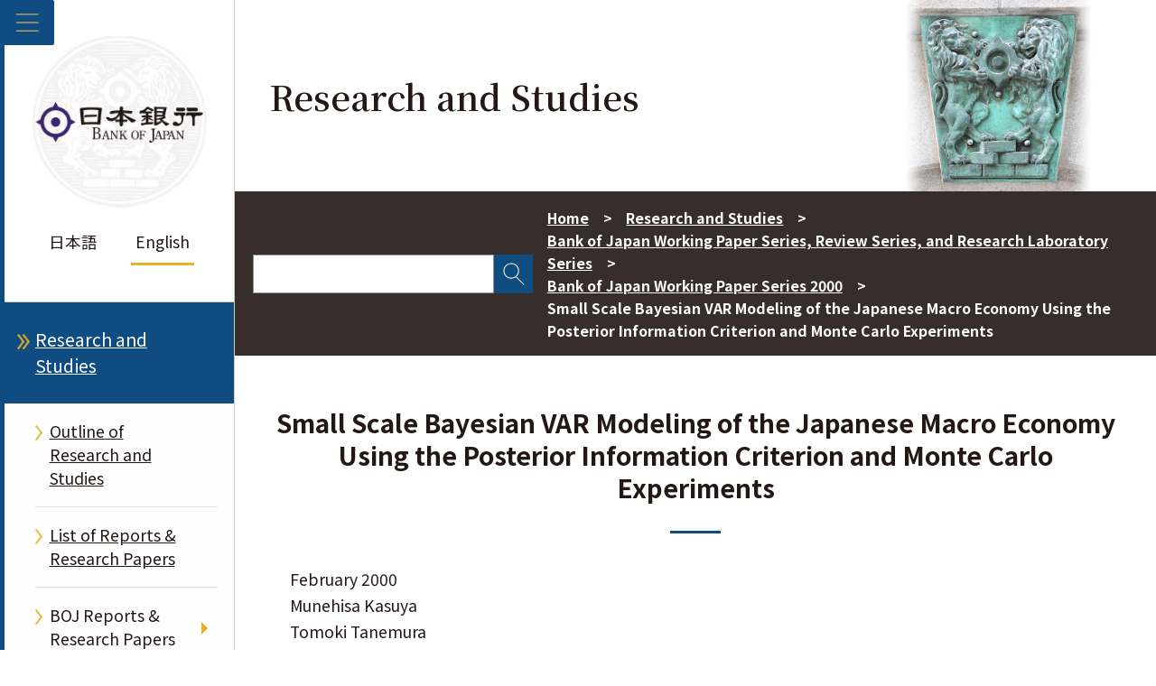

--- FILE ---
content_type: text/html;charset=UTF-8
request_url: https://www.boj.or.jp/en/research/wps_rev/wps_2000/cwp00e04.htm
body_size: 6325
content:
<!DOCTYPE html><html lang="en">
<head prefix="og: http://ogp.me/ns# fb: http://ogp.me/ns/fb# article: http://ogp.me/ns/article#">
<meta http-equiv="Content-Type" content="text/html; charset=UTF-8"><meta name="author" content="">
<meta name="description" content="">
<meta name="keywords" content="Bank of Japan, Working Paper, Research and Statistics Department">
<title>Small Scale Bayesian VAR Modeling of the Japanese Macro Economy Using the Posterior Information Criterion and Monte Carlo Experiments  : 日本銀行 Bank of Japan</title>
<link rel="stylesheet" type="text/css" href="/common2/css/wysiwyg.css">
<link rel="stylesheet" type="text/css" href="/common2/css/style.css">

<meta name="viewport" content="width=device-width,initial-scale=1.0">
<meta name="format-detection" content="telephone=no">
<meta property="og:title" content="Small Scale Bayesian VAR Modeling of the Japanese Macro Economy Using the Posterior Information Criterion and Monte Carlo Experiments  : 日本銀行 Bank of Japan">
<meta property="og:type" content="article">
<meta property="og:url" content="https://www.boj.or.jp/en/research/wps_rev/wps_2000/cwp00e04.htm">
<meta property="og:image" content="https://www.boj.or.jp/common2/img/common/og_img.jpg">
<meta property="og:site_name" content="Bank of Japan">
<meta property="og:description" content="">
<link rel="preconnect" href="https://fonts.googleapis.com">
<link rel="preconnect" href="https://fonts.gstatic.com" crossorigin>
<link rel="stylesheet" href="https://fonts.googleapis.com/css2?family=Noto+Sans+JP:wght@100;300;400;500;700;900&display=swap">
<link rel="stylesheet" href="https://fonts.googleapis.com/css2?family=Noto+Serif+JP:wght@600&display=swap"></head>
<body class="cate-research en">



<div class="block_skip"><a href="#contents">Skip to main content</a></div>
<div class="clear_fix">
<header id="header_area" class="lonav on" role="banner">
  <button id="menuBtn" aria-expanded="false" aria-controls="left_col">
    <img class="open" src="/common2/img/common/menu.png" alt="Open the menu">
    <img class="close" src="/common2/img/common/close.png" alt="Close the menu">
  </button>
  <div id="left_col">
    <!-- ▼▼　ヘッダー　▼▼-->
    <div id="header">
  <p class="logo gen-disp_pc"><a href="/en/"><img src="/common2/img/common/logo.jpg" alt="日本銀行 Bank of Japan"></a></p>
  <ul class="lang">
    <li lang="ja"><a href="/">日本語</a></li>
    <li aria-current="page"><em>English</em></li>
  </ul>
</div>
    <!-- ▲▲　ヘッダー　▲▲-->
    <!-- ▼▼　ナビゲーション　▼▼ -->
    <nav id="glnav" aria-label="Main menu">
      <ul class="glnav_ul">
      <li>
<a class="glnav1st glnav-link glnav_home" href="/en/">Home</a>
</li>
<li>
<button class="glnav-btn glnav1st" aria-expanded="false" aria-controls="glnav2">About the Bank</button>
<div class="slide_box">
<ul id="glnav2" class="glnav1st_ul glnav-disp_non" aria-hidden="true">
<li><a class="glnav-link glnav2nd" href="/en/about/index.htm">About the Bank</a></li>
<li>
<button class="glnav-btn glnav2nd" aria-expanded="false" aria-controls="glnav2-1">Outline of the Bank</button>
<div class="slide_box">
<ul id="glnav2-1" class="glnav2nd_ul glnav-disp_non" aria-hidden="true">
<li><a class="glnav-link glnav3rd" href="/en/about/outline/index.htm">Outline of the Bank</a></li>
<li><a class="glnav-link glnav3rd" href="/en/about/outline/history/index.htm">History</a></li>
<li><a class="glnav-link glnav3rd" href="/en/about/outline/history/pre_gov/index.htm">List of Governors</a></li>
<li><a class="glnav-link glnav3rd" href="/en/about/outline/location/index.htm">Location (Guide Map to Head Office) / Visiting the Bank</a></li>
<li><a class="glnav-link glnav3rd" href="/en/about/outline/location/map.htm">Head Office, Branches, and Overseas Offices</a></li>
<li><a class="glnav-link glnav3rd" href="/en/about/outline/imes_archive/index.htm">Archives</a></li>
<li><button class="glnav-btn_close glnav2nd_close" aria-expanded="false" aria-controls="glnav2-1"><img src="/common2/img/common/close.png" alt="close"></button></li>
</ul>
</div>
</li>
<li>
<button class="glnav-btn glnav2nd" aria-expanded="false" aria-controls="glnav2-2">Organization of the Bank</button>
<div class="slide_box">
<ul id="glnav2-2" class="glnav2nd_ul glnav-disp_non" aria-hidden="true">
<li><a class="glnav-link glnav3rd" href="/en/about/organization/index.htm">Organization of the Bank</a></li>
<li><a class="glnav-link glnav3rd" href="/en/about/organization/policyboard/index.htm">Policy Board</a></li>
<li><a class="glnav-link glnav3rd" href="/en/about/organization/tanto.htm">Responsibilities of the Governor, Deputy Governors, and Executive Directors</a></li>
<li><a class="glnav-link glnav3rd" href="/en/about/organization/chart/index.htm">Organization of Head office, Branches and Offices</a></li>
<li><button class="glnav-btn_close glnav2nd_close" aria-expanded="false" aria-controls="glnav2-2"><img src="/common2/img/common/close.png" alt="close"></button></li>
</ul>
</div>
</li>
<li><a class="glnav-link glnav2nd" href="/en/about/boj_law/index.htm">Laws and Rules</a></li>
<li><a class="glnav-link glnav2nd" href="/en/about/account/index.htm">The Bank's Accounts</a></li>
<li>
<button class="glnav-btn glnav2nd" aria-expanded="false" aria-controls="glnav2-3">Activities</button>
<div class="slide_box">
<ul id="glnav2-3" class="glnav2nd_ul glnav-disp_non" aria-hidden="true">
<li><a class="glnav-link glnav3rd" href="/en/about/activities/index.htm">Activities</a></li>
<li><a class="glnav-link glnav3rd" href="/en/about/activities/principle.htm">The Bank's Organizational Core Principles</a></li>
<li><a class="glnav-link glnav3rd" href="/en/about/activities/strategy/index.htm">Medium-Term Strategic Plan</a></li>
<li><a class="glnav-link glnav3rd" href="/en/about/activities/act/index.htm">Annual Review</a></li>
<li><button class="glnav-btn_close glnav2nd_close" aria-expanded="false" aria-controls="glnav2-3"><img src="/common2/img/common/close.png" alt="close"></button></li>
</ul>
</div>
</li>
<li><a class="glnav-link glnav2nd" href="/en/about/bcp/index.htm">Business Continuity Planning</a></li>
<li><a class="glnav-link glnav2nd" href="/en/about/press/index.htm">Speeches and Statements</a></li>
<li>
<button class="glnav-btn glnav2nd" aria-expanded="false" aria-controls="glnav2-4">Research Papers, Reports, Speeches and Statements Related to the Bank</button>
<div class="slide_box">
<ul id="glnav2-4" class="glnav2nd_ul glnav-disp_non" aria-hidden="true">
<li class="glnav-nolink">Research Papers, Reports, Speeches and Statements Related to the Bank</li>
<li><a class="glnav-link glnav3rd" href="/en/about/r_menu_ron/index.htm">Research Papers</a></li>
<li><a class="glnav-link glnav3rd" href="/en/about/r_menu_koen/index.htm">Speeches</a></li>
<li><a class="glnav-link glnav3rd" href="/en/about/r_menu_dan/index.htm">Statements</a></li>
<li><button class="glnav-btn_close glnav2nd_close" aria-expanded="false" aria-controls="glnav2-4"><img src="/common2/img/common/close.png" alt="close"></button></li>
</ul>
</div>
</li>
<li><a class="glnav-link glnav2nd" href="/en/about/release_2026/index.htm">Other Releases</a></li>
<li><a class="glnav-link glnav2nd" href="/en/about/pr_events/index.htm">Tours and Museums</a></li>
<li><a class="glnav-link glnav2nd" href="/en/about/education/index.htm">Guides to the Bank</a></li>
<li>
<button class="glnav-btn glnav2nd" aria-expanded="false" aria-controls="glnav2-5">Services</button>
<div class="slide_box">
<ul id="glnav2-5" class="glnav2nd_ul glnav-disp_non" aria-hidden="true">
<li><a class="glnav-link glnav3rd" href="/en/about/services/index.htm">Services</a></li>
<li><a class="glnav-link glnav3rd" href="/en/about/services/bn/index.htm">Exchange of Damaged Cash</a></li>
<li><a class="glnav-link glnav3rd" href="/en/about/services/kengaku.htm">Tours of the Bank's Head Office</a></li>
<li><button class="glnav-btn_close glnav2nd_close" aria-expanded="false" aria-controls="glnav2-5"><img src="/common2/img/common/close.png" alt="close"></button></li>
</ul>
</div>
</li>
<li><a class="glnav-link glnav2nd" href="/en/about/climate/index.htm">Climate Change</a></li>
<li><a class="glnav-link glnav2nd" href="/en/about/link/index.htm">Links</a></li>
<li><button class="glnav-btn_close glnav1st_close" aria-expanded="false" aria-controls="glnav2"><img src="/common2/img/common/close.png" alt="close"></button></li>
</ul>
</div>
</li>
<li>
<button class="glnav-btn glnav1st" aria-expanded="false" aria-controls="glnav3">Monetary Policy</button>
<div class="slide_box">
<ul id="glnav3" class="glnav1st_ul glnav-disp_non" aria-hidden="true">
<li><a class="glnav-link glnav2nd" href="/en/mopo/index.htm">Monetary Policy</a></li>
<li>
<button class="glnav-btn glnav2nd" aria-expanded="false" aria-controls="glnav3-1">Outline of Monetary Policy</button>
<div class="slide_box">
<ul id="glnav3-1" class="glnav2nd_ul glnav-disp_non" aria-hidden="true">
<li><a class="glnav-link glnav3rd" href="/en/mopo/outline/index.htm">Outline of Monetary Policy</a></li>
<li><a class="glnav-link glnav3rd" href="/en/mopo/outline/target.htm">Price Stability Target of 2 Percent</a></li>
<li><a class="glnav-link glnav3rd" href="/en/mopo/outline/bpreview/index.htm">Review of Monetary Policy from a Broad Perspective</a></li>
<li><button class="glnav-btn_close glnav2nd_close" aria-expanded="false" aria-controls="glnav3-1"><img src="/common2/img/common/close.png" alt="close"></button></li>
</ul>
</div>
</li>
<li>
<button class="glnav-btn glnav2nd" aria-expanded="false" aria-controls="glnav3-2">Monetary Policy Meetings</button>
<div class="slide_box">
<ul id="glnav3-2" class="glnav2nd_ul glnav-disp_non" aria-hidden="true">
<li><a class="glnav-link glnav3rd" href="/en/mopo/mpmsche_minu/index.htm">Monetary Policy Meetings</a></li>
<li><a class="glnav-link glnav3rd" href="/en/mopo/mpmsche_minu/opinion_2025/index.htm">Summary of Opinions</a></li>
<li><a class="glnav-link glnav3rd" href="/en/mopo/mpmsche_minu/minu_2025/index.htm">Minutes</a></li>
<li><a class="glnav-link glnav3rd" href="/en/mopo/mpmsche_minu/m_ref/index.htm">Others</a></li>
<li><button class="glnav-btn_close glnav2nd_close" aria-expanded="false" aria-controls="glnav3-2"><img src="/common2/img/common/close.png" alt="close"></button></li>
</ul>
</div>
</li>
<li><a class="glnav-link glnav2nd" href="/en/mopo/mpmdeci/index.htm">Monetary Policy Releases</a></li>
<li>
<button class="glnav-btn glnav2nd" aria-expanded="false" aria-controls="glnav3-3">Monetary Policy Measures</button>
<div class="slide_box">
<ul id="glnav3-3" class="glnav2nd_ul glnav-disp_non" aria-hidden="true">
<li><a class="glnav-link glnav3rd" href="/en/mopo/measures/index.htm">Monetary Policy Measures</a></li>
<li><a class="glnav-link glnav3rd" href="/en/mopo/measures/mkt_ope/index.htm">Market Operations</a></li>
<li><a class="glnav-link glnav3rd" href="/en/mopo/measures/term_cond/index.htm">Principal Terms and Conditions</a></li>
<li><button class="glnav-btn_close glnav2nd_close" aria-expanded="false" aria-controls="glnav3-3"><img src="/common2/img/common/close.png" alt="close"></button></li>
</ul>
</div>
</li>
<li><a class="glnav-link glnav2nd" href="/en/mopo/outlook/index.htm">Outlook for Economic Activity and Prices</a></li>
<li><a class="glnav-link glnav2nd" href="/en/mopo/diet/index.htm">Reports to the Diet</a></li>
<li>
<button class="glnav-btn glnav2nd" aria-expanded="false" aria-controls="glnav3-4">Research Papers, Reports, Speeches and Statements Related to Monetary Policy</button>
<div class="slide_box">
<ul id="glnav3-4" class="glnav2nd_ul glnav-disp_non" aria-hidden="true">
<li class="glnav-nolink">Research Papers, Reports, Speeches and Statements Related to Monetary Policy</li>
<li><a class="glnav-link glnav3rd" href="/en/mopo/r_menu_ron/index.htm">Research Papers</a></li>
<li><a class="glnav-link glnav3rd" href="/en/mopo/r_menu_koen/index.htm">Speeches</a></li>
<li><a class="glnav-link glnav3rd" href="/en/mopo/r_menu_dan/index.htm">Statements</a></li>
<li><button class="glnav-btn_close glnav2nd_close" aria-expanded="false" aria-controls="glnav3-4"><img src="/common2/img/common/close.png" alt="close"></button></li>
</ul>
</div>
</li>
<li><button class="glnav-btn_close glnav1st_close" aria-expanded="false" aria-controls="glnav3"><img src="/common2/img/common/close.png" alt="close"></button></li>
</ul>
</div>
</li>
<li>
<button class="glnav-btn glnav1st" aria-expanded="false" aria-controls="glnav4">Financial System</button>
<div class="slide_box">
<ul id="glnav4" class="glnav1st_ul glnav-disp_non" aria-hidden="true">
<li><a class="glnav-link glnav2nd" href="/en/finsys/index.htm">Financial System</a></li>
<li><a class="glnav-link glnav2nd" href="/en/finsys/outline/index.htm">Overview: The Bank's Initiatives for Financial Stability</a></li>
<li><a class="glnav-link glnav2nd" href="/en/finsys/exam_monit/index.htm">On-Site Examinations and Off-Site Monitoring</a></li>
<li><a class="glnav-link glnav2nd" href="/en/finsys/fsr/index.htm">Financial System Report</a></li>
<li><a class="glnav-link glnav2nd" href="/en/finsys/fs_policy/index.htm">Policy Actions for Financial Stability</a></li>
<li><a class="glnav-link glnav2nd" href="/en/finsys/cofsa/index.htm">Coordination with the Financial Services Agency</a></li>
<li><a class="glnav-link glnav2nd" href="/en/finsys/c_aft/index.htm">Seminars for Financial Institutions</a></li>
<li>
<button class="glnav-btn glnav2nd" aria-expanded="false" aria-controls="glnav4-1">Other Releases Related to Financial System</button>
<div class="slide_box">
<ul id="glnav4-1" class="glnav2nd_ul glnav-disp_non" aria-hidden="true">
<li><a class="glnav-link glnav3rd" href="/en/finsys/release/index.htm">Other Releases Related to Financial System</a></li>
<li><a class="glnav-link glnav3rd" href="/en/finsys/r_menu_ron/index.htm">Research Papers</a></li>
<li><a class="glnav-link glnav3rd" href="/en/finsys/r_menu_koen/index.htm">Speeches</a></li>
<li><a class="glnav-link glnav3rd" href="/en/finsys/r_menu_dan/index.htm">Statements</a></li>
<li><button class="glnav-btn_close glnav2nd_close" aria-expanded="false" aria-controls="glnav4-1"><img src="/common2/img/common/close.png" alt="close"></button></li>
</ul>
</div>
</li>
<li><button class="glnav-btn_close glnav1st_close" aria-expanded="false" aria-controls="glnav4"><img src="/common2/img/common/close.png" alt="close"></button></li>
</ul>
</div>
</li>
<li>
<button class="glnav-btn glnav1st" aria-expanded="false" aria-controls="glnav5">Payments and Markets</button>
<div class="slide_box">
<ul id="glnav5" class="glnav1st_ul glnav-disp_non" aria-hidden="true">
<li><a class="glnav-link glnav2nd" href="/en/paym/index.htm">Payments and Markets</a></li>
<li>
<button class="glnav-btn glnav2nd" aria-expanded="false" aria-controls="glnav5-1">Outline of Payment and Settlement Systems</button>
<div class="slide_box">
<ul id="glnav5-1" class="glnav2nd_ul glnav-disp_non" aria-hidden="true">
<li><a class="glnav-link glnav3rd" href="/en/paym/outline/index.htm">Outline of Payment and Settlement Systems</a></li>
<li><a class="glnav-link glnav3rd" href="/en/paym/outline/pay_boj/index.htm">Payment and Settlement Systems and the Bank</a></li>
<li><a class="glnav-link glnav3rd" href="/en/paym/outline/pay_os/index.htm">Oversight</a></li>
<li><a class="glnav-link glnav3rd" href="/en/paym/outline/pay_forum/index.htm">Forums</a></li>
<li><a class="glnav-link glnav3rd" href="/en/paym/outline/pay_ps/index.htm">Payment and Settlement Systems Operated by the Private Sector</a></li>
<li><button class="glnav-btn_close glnav2nd_close" aria-expanded="false" aria-controls="glnav5-1"><img src="/common2/img/common/close.png" alt="close"></button></li>
</ul>
</div>
</li>
<li><a class="glnav-link glnav2nd" href="/en/paym/bojnet/index.htm">Operation of BOJ-NET</a></li>
<li><a class="glnav-link glnav2nd" href="/en/paym/jgb_bes/index.htm">JGB Book-Entry System</a></li>
<li><a class="glnav-link glnav2nd" href="/en/paym/fintech/index.htm">FinTech Center</a></li>
<li><a class="glnav-link glnav2nd" href="/en/paym/digital/index.htm">Central Bank Digital Currency</a></li>
<li>
<button class="glnav-btn glnav2nd" aria-expanded="false" aria-controls="glnav5-2">Money Market</button>
<div class="slide_box">
<ul id="glnav5-2" class="glnav2nd_ul glnav-disp_non" aria-hidden="true">
<li><a class="glnav-link glnav3rd" href="/en/paym/market/index.htm">Money Market</a></li>
<li><a class="glnav-link glnav3rd" href="/en/paym/market/jpy_cmte/index.htm">Cross-Industry Committee on Japanese Yen Interest Rate Benchmarks</a></li>
<li><a class="glnav-link glnav3rd" href="/en/paym/market/i_forum/index.htm">Cross-Industry Forum on Interest Rate Benchmarks</a></li>
<li><a class="glnav-link glnav3rd" href="/en/paym/market/sg/index.htm">Study Group of Market Participants</a></li>
<li><a class="glnav-link glnav3rd" href="/en/paym/market/r_forum/index.htm">Repo Market Forum</a></li>
<li><button class="glnav-btn_close glnav2nd_close" aria-expanded="false" aria-controls="glnav5-2"><img src="/common2/img/common/close.png" alt="close"></button></li>
</ul>
</div>
</li>
<li><a class="glnav-link glnav2nd" href="/en/paym/bond/index.htm">Bond Market</a></li>
<li><a class="glnav-link glnav2nd" href="/en/paym/credit/index.htm">Credit Market</a></li>
<li><a class="glnav-link glnav2nd" href="/en/paym/forum/index.htm">Forums and Conferences</a></li>
<li>
<button class="glnav-btn glnav2nd" aria-expanded="false" aria-controls="glnav5-3">Research Papers, Reports, Speeches and Statements Related to Payment and Markets</button>
<div class="slide_box">
<ul id="glnav5-3" class="glnav2nd_ul glnav-disp_non" aria-hidden="true">
<li class="glnav-nolink">Research Papers, Reports, Speeches and Statements Related to Payment and Markets</li>
<li><a class="glnav-link glnav3rd" href="/en/research/brp/psr/index.htm">Payment and Settlement Systems Report</a></li>
<li><a class="glnav-link glnav3rd" href="/en/research/brp/mor/index.htm">Market Operations in Each Fiscal Year</a></li>
<li><a class="glnav-link glnav3rd" href="/en/paym/m-climate/index.htm">Market Functioning Survey concerning Climate Change</a></li>
<li><a class="glnav-link glnav3rd" href="/en/paym/r_menu_ron/index.htm">Research Papers</a></li>
<li><a class="glnav-link glnav3rd" href="/en/paym/r_menu_koen/index.htm">Speeches</a></li>
<li><a class="glnav-link glnav3rd" href="/en/paym/r_menu_dan/index.htm">Statements</a></li>
<li><button class="glnav-btn_close glnav2nd_close" aria-expanded="false" aria-controls="glnav5-3"><img src="/common2/img/common/close.png" alt="close"></button></li>
</ul>
</div>
</li>
<li><a class="glnav-link glnav2nd" href="/en/paym/release/index.htm">Other Releases Related to Payment and Markets</a></li>
<li><button class="glnav-btn_close glnav1st_close" aria-expanded="false" aria-controls="glnav5"><img src="/common2/img/common/close.png" alt="close"></button></li>
</ul>
</div>
</li>
<li>
<button class="glnav-btn glnav1st" aria-expanded="false" aria-controls="glnav6">Banknotes, The Bank's Treasury Funds and JGS Services</button>
<div class="slide_box">
<ul id="glnav6" class="glnav1st_ul glnav-disp_non" aria-hidden="true">
<li><a class="glnav-link glnav2nd" href="/en/note_tfjgs/index.htm">Banknotes, The Bank's Treasury Funds and JGS Services</a></li>
<li>
<button class="glnav-btn glnav2nd" aria-expanded="false" aria-controls="glnav6-1">General Information of Banknotes and Coins</button>
<div class="slide_box">
<ul id="glnav6-1" class="glnav2nd_ul glnav-disp_non" aria-hidden="true">
<li><a class="glnav-link glnav3rd" href="/en/note_tfjgs/note/index.htm">General Information of Banknotes and Coins</a></li>
<li><a class="glnav-link glnav3rd" href="/en/note_tfjgs/note/n_note/index.htm">A New Series of Banknotes and a New 500 Yen Coin</a></li>
<li><a class="glnav-link glnav3rd" href="/en/note_tfjgs/note/valid/index.htm">Banknotes and Coins in Use</a></li>
<li><a class="glnav-link glnav3rd" href="/en/note_tfjgs/note/security/index.htm">Security Features of Bank of Japan Notes</a></li>
<li><a class="glnav-link glnav3rd" href="/en/note_tfjgs/note/outline/index.htm">Outline of Banknotes and Coins</a></li>
<li><a class="glnav-link glnav3rd" href="/en/note_tfjgs/note/related/index.htm">Related Releases</a></li>
<li><a class="glnav-link glnav3rd" href="/en/note_tfjgs/note/n_other/index.htm">Publications and Other Information</a></li>
<li><a class="glnav-link glnav3rd" href="/en/about/services/bn/index.htm">Exchange of Damaged Cash</a></li>
<li><button class="glnav-btn_close glnav2nd_close" aria-expanded="false" aria-controls="glnav6-1"><img src="/common2/img/common/close.png" alt="close"></button></li>
</ul>
</div>
</li>
<li><a class="glnav-link glnav2nd" href="/en/note_tfjgs/kokko/index.htm">Treasury Funds Services</a></li>
<li><a class="glnav-link glnav2nd" href="/en/note_tfjgs/jgs/index.htm">JGS Services</a></li>
<li><a class="glnav-link glnav2nd" href="/en/note_tfjgs/trans/index.htm">The Bank's Transactions with the Government</a></li>
<li>
<button class="glnav-btn glnav2nd" aria-expanded="false" aria-controls="glnav6-2">Research Papers, Reports, Speeches and Statements Related to Banknotes, Treasury Funds and JGS Services</button>
<div class="slide_box">
<ul id="glnav6-2" class="glnav2nd_ul glnav-disp_non" aria-hidden="true">
<li class="glnav-nolink">Research Papers, Reports, Speeches and Statements Related to Banknotes, Treasury Funds and JGS Services</li>
<li><a class="glnav-link glnav3rd" href="/en/note_tfjgs/r_menu_ron/index.htm">Research Papers</a></li>
<li><a class="glnav-link glnav3rd" href="/en/note_tfjgs/r_menu_koen/index.htm">Speeches</a></li>
<li><a class="glnav-link glnav3rd" href="/en/note_tfjgs/r_menu_dan/index.htm">Statements</a></li>
<li><button class="glnav-btn_close glnav2nd_close" aria-expanded="false" aria-controls="glnav6-2"><img src="/common2/img/common/close.png" alt="close"></button></li>
</ul>
</div>
</li>
<li><button class="glnav-btn_close glnav1st_close" aria-expanded="false" aria-controls="glnav6"><img src="/common2/img/common/close.png" alt="close"></button></li>
</ul>
</div>
</li>
<li>
<button class="glnav-btn glnav1st" aria-expanded="false" aria-controls="glnav7">International Finance</button>
<div class="slide_box">
<ul id="glnav7" class="glnav1st_ul glnav-disp_non" aria-hidden="true">
<li><a class="glnav-link glnav2nd" href="/en/intl_finance/index.htm">International Finance</a></li>
<li><a class="glnav-link glnav2nd" href="/en/intl_finance/outline/index.htm">Outline of International Finance</a></li>
<li><a class="glnav-link glnav2nd" href="/en/intl_finance/meeting/index.htm">International Meetings</a></li>
<li><a class="glnav-link glnav2nd" href="/en/intl_finance/ex_assets/index.htm">Foreign Currency Assets</a></li>
<li><a class="glnav-link glnav2nd" href="/en/intl_finance/cooperate/index.htm">Cooperation with Other Central Banks</a></li>
<li><a class="glnav-link glnav2nd" href="/en/intl_finance/cemcoa/index.htm">Financial Cooperation in Asia</a></li>
<li>
<button class="glnav-btn glnav2nd" aria-expanded="false" aria-controls="glnav7-1">Research Papers, Reports, Speeches and Statements Related to International Finance</button>
<div class="slide_box">
<ul id="glnav7-1" class="glnav2nd_ul glnav-disp_non" aria-hidden="true">
<li class="glnav-nolink">Research Papers, Reports, Speeches and Statements Related to International Finance</li>
<li><a class="glnav-link glnav3rd" href="/en/intl_finance/r_menu_ron/index.htm">Research Papers</a></li>
<li><a class="glnav-link glnav3rd" href="/en/intl_finance/r_menu_koen/index.htm">Speeches</a></li>
<li><a class="glnav-link glnav3rd" href="/en/intl_finance/r_menu_dan/index.htm">Statements</a></li>
<li><button class="glnav-btn_close glnav2nd_close" aria-expanded="false" aria-controls="glnav7-1"><img src="/common2/img/common/close.png" alt="close"></button></li>
</ul>
</div>
</li>
<li><a class="glnav-link glnav2nd" href="/en/intl_finance/release/index.htm">Other Releases Related to International Finance</a></li>
<li><button class="glnav-btn_close glnav1st_close" aria-expanded="false" aria-controls="glnav7"><img src="/common2/img/common/close.png" alt="close"></button></li>
</ul>
</div>
</li>
<li class="current">
<button class="glnav-btn glnav1st" aria-expanded="false" aria-controls="glnav8">Research and Studies</button>
<div class="slide_box">
<ul id="glnav8" class="glnav1st_ul glnav-disp_non" aria-hidden="true">
<li><a class="glnav-link glnav2nd" href="/en/research/index.htm">Research and Studies</a></li>
<li><a class="glnav-link glnav2nd" href="/en/research/outline/index.htm">Outline of Research and Studies</a></li>
<li><a class="glnav-link glnav2nd" href="/en/research/rs_all_2026/index.htm">List of Reports & Research Papers</a></li>
<li>
<button class="glnav-btn glnav2nd" aria-expanded="false" aria-controls="glnav8-1">BOJ Reports & Research Papers</button>
<div class="slide_box">
<ul id="glnav8-1" class="glnav2nd_ul glnav-disp_non" aria-hidden="true">
<li><a class="glnav-link glnav3rd" href="/en/research/brp/index.htm">BOJ Reports & Research Papers</a></li>
<li><a class="glnav-link glnav3rd" href="/en/research/brp/fsr/index.htm">Financial System Report</a></li>
<li><a class="glnav-link glnav3rd" href="/en/research/brp/mor/index.htm">Market Operations in Each Fiscal Year</a></li>
<li><a class="glnav-link glnav3rd" href="/en/research/brp/psr/index.htm">Payment and Settlement Systems Report</a></li>
<li><a class="glnav-link glnav3rd" href="/en/research/brp/rer/index.htm">Regional Economic Report</a></li>
<li><a class="glnav-link glnav3rd" href="/en/research/brp/ron_2025/index.htm">Research Papers</a></li>
<li><button class="glnav-btn_close glnav2nd_close" aria-expanded="false" aria-controls="glnav8-1"><img src="/common2/img/common/close.png" alt="close"></button></li>
</ul>
</div>
</li>
<li><a class="glnav-link glnav2nd" href="/en/research/wps_rev/index.htm">Working Paper Series, Review Series, and Research Laboratory Series</a></li>
<li><a class="glnav-link glnav2nd" href="/en/research/research_data/index.htm">Research Data</a></li>
<li><a class="glnav-link glnav2nd" href="/en/research/imes/index.htm">Research Papers Released by IMES</a></li>
<li><a class="glnav-link glnav2nd" href="/en/research/other_release/index.htm">Study Group Reports</a></li>
<li><a class="glnav-link glnav2nd" href="/en/research/o_survey/index.htm">Opinion Survey</a></li>
<li><a class="glnav-link glnav2nd" href="/en/research/conf/index.htm">Conferences</a></li>
<li><a class="glnav-link glnav2nd" href="/en/research/bigdata/index.htm">Alternative Data Analysis</a></li>
<li><a class="glnav-link glnav2nd" href="/en/research/past_release/index.htm">Discontinued Research Releases</a></li>
<li><button class="glnav-btn_close glnav1st_close" aria-expanded="false" aria-controls="glnav8"><img src="/common2/img/common/close.png" alt="close"></button></li>
</ul>
</div>
</li>
<li>
<button class="glnav-btn glnav1st" aria-expanded="false" aria-controls="glnav9">Statistics</button>
<div class="slide_box">
<ul id="glnav9" class="glnav1st_ul glnav-disp_non" aria-hidden="true">
<li><a class="glnav-link glnav2nd" href="/en/statistics/index.htm">Statistics</a></li>
<li>
<button class="glnav-btn glnav2nd" aria-expanded="false" aria-controls="glnav9-1">Outline of Statistics and Statistical Release Schedule</button>
<div class="slide_box">
<ul id="glnav9-1" class="glnav2nd_ul glnav-disp_non" aria-hidden="true">
<li><a class="glnav-link glnav3rd" href="/en/statistics/outline/index.htm">Outline of Statistics and Statistical Release Schedule</a></li>
<li><a class="glnav-link glnav3rd" href="/en/statistics/outline/notice_2026/index.htm">Notices of Changes and Corrections</a></li>
<li><a class="glnav-link glnav3rd" href="/en/statistics/outline/exp/index.htm">Explanations of Statistics</a></li>
<li><a class="glnav-link glnav3rd" href="/en/statistics/outline/general_notice/index.htm">Notices of Changes and Revisions</a></li>
<li><a class="glnav-link glnav3rd" href="/en/statistics/outline/note/index.htm">Notes</a></li>
<li><button class="glnav-btn_close glnav2nd_close" aria-expanded="false" aria-controls="glnav9-1"><img src="/common2/img/common/close.png" alt="close"></button></li>
</ul>
</div>
</li>
<li><a class="glnav-link glnav2nd" href="/en/statistics/boj/index.htm">Bank of Japan Statistics</a></li>
<li><a class="glnav-link glnav2nd" href="/en/statistics/money/index.htm">Currency</a></li>
<li><a class="glnav-link glnav2nd" href="/en/statistics/market/index.htm">Financial Markets</a></li>
<li><a class="glnav-link glnav2nd" href="/en/statistics/asli_fi/index.htm">Financial Institutions Accounts</a></li>
<li><a class="glnav-link glnav2nd" href="/en/statistics/dl/index.htm">Deposits and Loans Market</a></li>
<li><a class="glnav-link glnav2nd" href="/en/statistics/sj/index.htm">Flow of Funds</a></li>
<li><a class="glnav-link glnav2nd" href="/en/statistics/bis/index.htm">Related to BIS/FSB</a></li>
<li><a class="glnav-link glnav2nd" href="/en/statistics/set/index.htm">Payment and Settlement</a></li>
<li><a class="glnav-link glnav2nd" href="/en/statistics/tk/index.htm">TANKAN</a></li>
<li><a class="glnav-link glnav2nd" href="/en/statistics/pi/index.htm">Prices</a></li>
<li><a class="glnav-link glnav2nd" href="/en/statistics/public/index.htm">Public Finance</a></li>
<li><a class="glnav-link glnav2nd" href="/en/statistics/br/index.htm">Balance of Payments Related Statistics</a></li>
<li><a class="glnav-link glnav2nd" href="/en/statistics/stop/index.htm">Discontinued Statistics / Revised Base Statistics</a></li>
<li><a class="glnav-link glnav2nd" href="https://www.imes.boj.or.jp/en/historical/hstat/hstat.html">Historical Statistics on the Web Site of IMES</a></li>
<li><a class="glnav-link glnav2nd" href="https://www.stat-search.boj.or.jp/index_en.html">BOJ Time-Series Data Search</a></li>
<li><button class="glnav-btn_close glnav1st_close" aria-expanded="false" aria-controls="glnav9"><img src="/common2/img/common/close.png" alt="close"></button></li>
</ul>
</div>
</li>

      </ul>
    </nav>
    <!-- ▲▲　ナビゲーション　▲▲ -->
    <!-- ▼▼　SNS　▼▼-->
    <aside role="complementary" id="sns">
    <ul>
      <li><a class="img" href="https://twitter.com/Bank_of_Japan_e"><img src="/common2/img/common/sns_x.gif" alt="x"></a></li>
      <li><a class="img" href="https://www.facebook.com/BankofJapan.en"><img src="/common2/img/common/sns_facebook.gif" alt="facebook"></a></li>
      <li><a class="img" href="https://www.youtube.com/user/BOJchannel/"><img src="/common2/img/common/sns_youtube.gif" alt="youtube"></a></li>
    </ul>
  <p class="lnk1"><a href="/en/snspolicy.htm">Social Networking Site Management Policy</a></p>
</aside>
    <!-- ▲▲　SNS　▲▲-->
  </div>
</header>
  <div id="right_col">
    <div id="overlay" class="off glnav-disp_non"></div>
    <!-- ▼▼　メインビジュアル　▼▼-->
    <aside role="complementary" id="main_v">
      <div class="logo gen-disp_sp"><a href="/en/"><img src="/common2/img/common/logo_s.jpg" alt="日本銀行 Bank of Japan"></a></div>
      <!-- ▼▼　ヘッダ部タイトル　▼▼-->
      <p class="main_v-title">Research and Studies</p>
      <!-- ▲▲　ヘッダ部タイトル　▲▲-->
      <div class="main_v-text_area">
        <!-- ▼▼　検索フォーム　▼▼-->
        <form class="search_form" role="search">
        <div class="searchbox">
          <input id="qs_sslang" value="1" type="hidden">
          <div class="autocomplete">
            <input id="qs_keyword" name="search" type="text" title="search" autocomplete="off" list="suggest0-list" role="combobox" aria-owns="suggest0-list" aria-autocomplete="list" aria-expanded="false">
            <datalist id="suggest0-list"></datalist>
          </div><input onclick="QSSimpleSearchOnSubmit();return false" type="image" src="/common2/img/common/search.gif" alt="Search">
          <div id="suggest0-result" aria-live="polite" role="status" class="visually-hidden"></div>
        </div>
      </form>
        <!-- ▲▲　検索フォーム　▲▲-->
        <!-- ▼▼　パンくずリスト　▼▼-->
        <nav id="topic_path" role="navigation" aria-label="current position">
          <ul><li><a href="/en/index.htm">Home</a>&gt;</li><li><a href="/en/research/index.htm">Research and Studies</a>&gt;</li><li><a href="/en/research/wps_rev/index.htm">Bank of Japan Working Paper Series, Review Series, and Research Laboratory Series</a>&gt;</li><li><a href="/en/research/wps_rev/wps_2000/index.htm">Bank of Japan Working Paper Series 2000</a>&gt;</li><li aria-current="page"><em>Small Scale Bayesian VAR Modeling of the Japanese Macro Economy Using the Posterior Information Criterion and Monte Carlo Experiments</em></li></ul>
        </nav>
        <!-- ▲▲　パンくずリスト　▲▲-->
      </div>
    </aside>
    <!-- ▲▲　メインビジュアル　▲▲-->
    <main id="contents">
      <h1>Small Scale Bayesian VAR Modeling of the Japanese Macro Economy Using the Posterior Information Criterion and Monte Carlo Experiments</h1>
      <!-- ▼▼　日本語・英語切り替え　▼▼-->
      
      <!-- ▲▲　日本語・英語切り替え　▲▲-->
      <!-- ▼▼　コンテンツ　▼▼-->
      <div class="outline mod_outer">
      <!-- [START] CONTENT_1 -->
<p>February 2000<br>
Munehisa Kasuya<br>
Tomoki Tanemura</p>
<p>Views expressed in Working Paper Series are those of authors and do not necessarily reflect those of the Bank of Japan or Research and Statistics Department.<br>
Questions and opinions on the working paper should be e-mailed to each author whose address is indicated in the document.</p>
<p>Click on <a href="/en/research/wps_rev/wps_2000/data/cwp00e04.pdf">cwp00e04.pdf</a> (343KB) to download the full text.</p>
<h2>Abstract</h2>
<p>We construct Bayesian vector autoregressive (BVAR) models optimized by the Posterior Information Criterion (PIC), in which hyper-parameters are data-determined in the same way as the lag length and trend order. We also assess the performance of the selected models by one-step ahead forecasts using historical data and Monte Carlo experiments. The results suggest that the selected models have a superior performance in forecasting as compared with ordinary VAR models.</p>
<p>Keywords:<br>Bayesian vector autoregression, Posterior Information Criterion, forecasting, model selection</p>
<p>JEL Classification:<br>C51, C52, E17</p>
<!-- [END] CONTENT_1 -->
      </div>
      <!-- ▲▲　コンテンツ　▲▲-->
    </main>
    <!-- ▼▼　フッター　▼▼-->
    <footer id="footer">
  <div class="outline">
    <div class="logo_area">
      <div class="left logo_area-toggle_left">
        <p class="logo"><a href="/en/"><img src="/common2/img/common/logo.gif" alt="日本銀行 Bank of Japan"></a></p>
        <address>
          2-1-1 Nihonbashi-Hongokucho,Chuo-ku,Tokyo (<a href="/en/about/outline/location/index.htm">location</a>)<br>
          Tel:+81-3-3279-1111
        </address>
      </div><!-- /left -->
      <div class="right logo_area_right-top">
        <ul>
          <li><a href="/en/about/services/index.htm">Services</a>
            <ul>
              <li><a href="/en/about/services/bn/index.htm">Exchange of Damaged Cash</a></li>
            </ul>
          </li>
          <li>Organization
            <ul>
              <li><a href="/en/about/organization/index.htm">Organization of the Bank</a></li>
              <li><a href="/en/about/outline/location/map.htm">Head Office, Branches, and Overseas Offices</a></li>
            </ul>
          </li>
        </ul>
      </div><!-- /right -->
      <div class="left logo_area-toggle_bottom">
        <p class="logo"><a href="/en/"><img src="/common2/img/common/logo.gif" alt="日本銀行 Bank of Japan"></a></p>
        <address>
          2-1-1 Nihonbashi-Hongokucho,Chuo-ku,Tokyo <span class="gen-disp_inline-block">(<a href="/en/about/outline/location/index.htm">location</a>)</span><br>
          Tel:+81-3-3279-1111
        </address>
      </div><!-- /left -->
    </div>
    <dl class="nav">
      <dt>Other Links</dt>
      <dd><a class="no_icon" href="https://www.imes.boj.or.jp/en/index.html">Institute for Monetary and Economic Studies</a></dd>
    </dl>
    <ul class="nav">
      <li><a href="/en/about/abouthp.htm">About the Site</a></li>
      <li><a href="/en/mailing/index.htm">E-mail Service</a></li>
      <li><a href="/en/help.htm">Help</a></li>
      <li><a href="/en/about/services/contact.htm">Contact</a></li>
      <li><a href="/en/about/link/index.htm">Links</a></li>
      <li><a href="/en/about/sitemap.htm">Site Map</a></li>
    </ul>
  </div><!-- /outline -->
  <p id="copy">
    <small lang="en">Copyright Bank of Japan All Rights Reserved.</small>
    <a href="#header_area" id="page_top"><img src="/common2/img/common/page_top.gif" alt="Page top"></a>
  </p>
</footer><!-- /footer -->
    <!-- ▲▲　フッター　▲▲-->
  </div>
</div>
<!-- ▼▼　JS読み込み　▼▼-->
<script src="/common2/js/common2.js"></script>
<script src="/common2/js/qssearch.js"></script>
<!-- ▲▲　JS読み込み　▲▲--></body>
</html>
